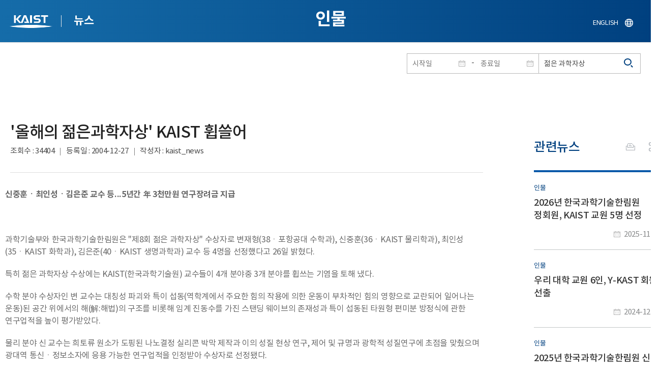

--- FILE ---
content_type: text/html; charset=UTF-8
request_url: https://news.kaist.ac.kr/news/html/news/?mode=V&mng_no=352&skey=keyword&sval=%EC%A0%8A%EC%9D%80+%EA%B3%BC%ED%95%99%EC%9E%90%EC%83%81&list_s_date=&list_e_date=&GotoPage=1
body_size: 43574
content:
<!DOCTYPE html>
<html lang="ko">
<head>
<meta charset="utf-8"/>
<meta name="format-detection" content="telephone=no"/>
<meta name="viewport" content="user-scalable=no,initial-scale=1.0,maximum-scale=1.0,minimum-scale=1.0,width=device-width">
<meta name="author" content=""><!-- 작성자//메인은 사이트네임,서브는 각 컨텐츠 담당자  -->
<meta name="keywords" content=""><!-- 키워드 //SEO검색 관련으로 인하여 삽입 // 각 컨텐츠 별로 추가 또는 컨텐츠타이틀 게시판view는 게시글 제목 -->
<meta name="description" content="사이트 설명을 간략히 기록 해주세요."><!--  상세설명 -->
<meta name="copyright" content="">
<meta property="og:type" content="website">
<meta property="og:title" content="NEWS">
<meta property="og:image" content="/common/img/logo.png">
<meta property="og:description" content="사이트 설명을 간략히 기록 해주세요.">
<title>NEWS</title>

<link rel="stylesheet" href="/pcms/common/css/common.css" />
<!-- <link rel="stylesheet" href="/news/css/common.css" />폰트리셋 -->

<link rel="stylesheet" href="/pcms/common/pluigs/bootstrap/bootstrap.min.css" />
<link rel="stylesheet" href="/pcms/common/font/font-awesome.css" />
<link rel="stylesheet" href="/pcms/common/css/acego.ui.min.css" />
<link rel="stylesheet" href="/common/js/jquery-ui-1.12.1/jquery-ui.min.css" type="text/css" media="all">
<link rel="stylesheet" href="/site/news/css/layout.css?v=202107141426" type="text/css" media="all">
<link rel="stylesheet" href="/site/news/css/skin.css" type="text/css" media="all">

<!-- <link rel="stylesheet" href="/news/css/layout.css" type="text/css" media="all"> -->
    <link rel="stylesheet" href="/pcms/common/css/program.css" />
    <link rel="stylesheet" href="/pcms/common/css/board.min.css" />
    <link rel="stylesheet" href="/pcms/common/css/ir-icon.css" />


<link rel="stylesheet" href="/site/common/css/prog.css" type="text/css" media="all">
<link rel="stylesheet" href="/site/news/css/prog.css" />
<!-- basic script -->
<script src="/pcms/common/pluigs/jQuery/jquery-3.3.1.min.js"></script>
<script src="/pcms/common/pluigs/jQuery/jquery-migrate-1.4.1.min.js" defer="defer"></script>
<script src="/pcms/common/pluigs/jQueryUI/jquery-ui.min.js" defer="defer"></script>
<script src="/pcms/common/js/acego.common.js" defer="defer"></script>
<script src="/pcms/common/js/scroll/common-scroll.js" defer="defer"></script>
<script src="/pcms/common/js/popzone/common-popup.js" defer="defer"></script>
<script src="/common/js/common.js" defer="defer"></script> <!-- common js -->

<script src="/site/news/js/layout.js" defer="defer"></script>

    <script src="/common/js/sns_sharer.js" defer="defer"></script><!-- sharer link -->
    <script src="/pcms/common/pluigs/print/jQuery.print.min.js" defer="defer"></script>
<!--[if lt IE 9]>
<script src="/pcms/common/pluigs/html5/html5shiv.min.js" defer="defer"></script>
<![endif]-->
<!-- Global site tag (gtag.js) - Google Analytics -->
<script async src="https://www.googletagmanager.com/gtag/js?id=UA-157425677-4"></script>
<script>
    window.dataLayer = window.dataLayer || [];
    function gtag(){dataLayer.push(arguments);}
    gtag('js', new Date());

    gtag('config', 'UA-157425677-4');
</script>

</head>


<body >
    <!-- 스킵네비케이션시작 -->
    <div id="skipnavi">
                <a href="#txt">본문 바로가기</a>
        <a href="#gnb">대메뉴 바로가기</a>
            </div>
    <!-- 스킵네비케이션끝 -->
	    <!-- <div id="newsletter_popup">
        <div class="newsletter-wrap">
            <div class="newsletter_box01">
                <div class="letter-txt">
                    <em>KAIST</em>
                    <strong>Newsletter Vol.6</strong>
                    <span>KAIST의 2020.03.22일자 소식을 메일로 받아보세요!</span>
                </div>
                <div class="letter-btn">
                    <a href="#n" class="lbtn letter-go">바로가기</a>
                    <a href="#n" class="lbtn letter-apply">구독신청</a>
                    <a href="#n" class="letter-close">닫기</a>
                </div>
            </div>
            <div class="newsletter_box02">
                <div class="letter-txt">
                    <strong>이메일 주소를 입력해주세요!</strong>
                </div>
                <div class="letter-btn">
                    <input type="text" title="이메일 주소를 입력해주세요" name="email" value="">
                    <a href="#n" class="lbtn letter-apply">구독신청</a>
                    <a href="#n" class="letter-close">닫기</a>
                </div>
            </div>
        </div>
    </div> -->

    <div id="wrap">
        <!-- header -->
        <div id="header">
            <div class="layout">
                <h1><a href="https://www.kaist.ac.kr/kr/">KAIST</a></h1>
                <strong><a href="/news/">뉴스</a></strong>
                <div class="util">
                    <button class="btn_util">유틸열기</button>
                </div>

                
                <div class="etc">
                    <ul>
                        <li>
                            <!--
                                <form name="searchFrm" id="searchFrm" action="/news/html/news/" method="post" >
                                <fieldset>
                                    <legend>홈페이지 통합검색</legend>
                                    <div class="search-select">
                                        <span>
                                            <select name="skey" title="검색 영역 선택">
                                                <option value="keyword">키워드</option>
                                                <option value="college">단과대학</option>
                                                <option value="department">학과</option>
                                                <option value="mayorlab">연구실</option>
                                            </select>
                                        </span>
                                    </div>
                                    <span class="or">or</span>
                                    <div class="search-text">
                                        <span><input type="text" name="sval" value="" title="검색어를 입력해주세요" placeholder="검색어를 입력해주세요" class="form-control"></span>
                                        <input type="submit" value="검색">
                                    </div>
                                </fieldset>
                                </form>
                            -->
                                                        <form name="searchForm" id="searchForm" action="/news/html/news/" method="post" >
                            <fieldset>
                                <legend>홈페이지 통합검색</legend>
                                <input type="hidden" name="order" value="" >
                                <div class="date_box">
                                    <div class="calendar">
                                        <div class="date date_s">
                                            <input type="text" class="datepicker" placeholder="시작일" name="list_s_date" value="" >
                                        </div>
                                        <div class="mid">-</div>
                                        <div class="date date_e">
                                            <input type="text" class="datepicker" placeholder="종료일" name="list_e_date"  value="">
                                        </div>
                                    </div>
                                    <div class="search">
                                        <input type="text" title="검색어를 입력해주세요" placeholder="검색어를 입력해주세요"  name="sval"  value="젊은 과학자상">
                                        <button>검색</button>
                                    </div>
                                </div>

                                <div class="btn_box">
                                    <!--
                                <script type="text/javascript">
                                     function goSearct_order() {
                                        var f = document.searchForm;
                                        var typ = $('#orderType option:selected').val();
                                        f.order.value=typ;
                                        f.submit();
                                     }
                                </script>
                                    <span class="select-box design-select gray-select small-select">
                                        <select class="design-select" id="orderType" onchange="goSearct_order()" title="검색조건" select-design="true">
                                         <option value="1" >최신순</option>
                                         <option value="2" >조회순</option>
                                        </select>
                                    </span> -->
                                    <!--
                                    <a href="#n" class="new " onclick="orderSearch('1');">최신순</a>
                                    <a href="#n" class="view  " onclick="orderSearch('2');">조회순</a>
                                    -->
                                </div>
                            </fieldset>
                            </form>
                        </li>
                        <li class="language"><a href="/newsen/">ENGLISH</a></li>
                    </ul>
                </div>

                <!-- <button class="btn_sitemap"><span>사이트맵</span></button>
                <div id="sitemapbox" tabindex="0"></div> -->
                <button class="btn_mgnb"><span>메뉴 열기</span></button>
            </div>
        </div>
        <!-- //header -->





            <!-- container -->
        <div id="container">
            <div class="layout">

                <div id="contents">
                    <div id="txt">
                        

    
<!-- <link rel="stylesheet" href="/common/css/prog.css" type="text/css" media="all"> -->

		
<div>
<!-- content start -->
<!-- location -->
<div id="location">
    <div id="path">
        <button class="print" data-print="print">프린트</button>
        <div class="sns">
            <button>공유</button>
            <div class="sns_box">
                <ul>
                    <li class="t"><a href="#" onclick="twitterOpen('NEWS','https://news.kaist.ac.kr/news/html/news/?mode=V&amp;mng_no=352&amp;skey=keyword&amp;sval=%EC%A0%8A%EC%9D%80+%EA%B3%BC%ED%95%99%EC%9E%90%EC%83%81&amp;list_s_date=&amp;list_e_date=&amp;GotoPage=1');return false;" title="트위터 공유하기, 새창열림">트위터</a></li>
                    <li class="f"><a href="#" onclick="facebookOpen('NEWS','https://news.kaist.ac.kr/news/html/news/?mode=V&amp;mng_no=352&amp;skey=keyword&amp;sval=%EC%A0%8A%EC%9D%80+%EA%B3%BC%ED%95%99%EC%9E%90%EC%83%81&amp;list_s_date=&amp;list_e_date=&amp;GotoPage=1');return false;" title="페이스북 공유하기, 새창열림">페이스북</a></li>
                </ul>
                <a href="#" class="btn_close">닫기</a>
            </div>
        </div>
    </div>
</div>
<!-- //location -->
		<div class="prog_bord prog_bord_view">
			<div class="wrap">
				
			
				<div class="top_layout left">
					<div class="tit_box">
						<h2>인물</h2>
					</div>

					<!-- <form name="searchForm" action="?" method="post" >
					<div class="date_box">
						<div class="calendar">	
							<div class="date date_s">
								<input type="text" class="datepicker" placeholder="시작일" name="list_s_date">
							</div>							
							<div class="mid">-</div>
							<div class="date date_e">
								<input type="text" class="datepicker" placeholder="종료일" name="list_e_date">
							</div>							
						</div>
						<div class="search">
							<input type="text" title="검색어를 입력해주세요" placeholder="검색어를 입력해주세요" name="sval">
							<input type="submit" value="검색" ><button>검색</button> 
						</div>
					</div>			
					</form> -->
				</div>

				<div class="prog_layout">
					<div class="prog_tit">
						<strong>&#039;올해의 젊은과학자상&#039; KAIST 휩쓸어​</strong>
						<div class="prog_stit">
							<span class="views">조회수<!-- 조회수 -->&nbsp;:&nbsp;34404</span>
							<span class="date">등록일<!-- 등록일 -->&nbsp;:&nbsp;2004-12-27</span>
							<span class="writer">작성자<!-- 작성자 -->&nbsp;:&nbsp;kaist_news</span>
						</div>
					</div>
					<div class="prog_contents">
						 
						<div class="txt_box">
							<p><p><b>신중훈ㆍ최인성ㆍ김은준 교수 등...5년간 年 3천만원 연구장려금 지급 </b><br></p>
<p align="center"><br></p>
<p>과학기술부와 한국과학기술한림원은 "제8회 젊은 과학자상" 수상자로 변재형(38ㆍ포항공대 수학과), 신중훈(36ㆍKAIST 물리학과), 최인성(35ㆍKAIST 화학과), 김은준(40ㆍKAIST 생명과학과) 교수 등 4명을 선정했다고 26일 밝혔다.&nbsp;&nbsp;</p>
<p>특히 젊은 과학자상 수상에는 KAIST(한국과학기술원) 교수들이 4개 분야중 3개 분야를 휩쓰는 기염을 토해 냈다.&nbsp;</p>
<p>수학 분야 수상자인 변 교수는 대칭성 파괴와 특이 섭동(역학계에서 주요한 힘의 작용에 의한 운동이 부차적인 힘의 영향으로 교란되어 일어나는 운동)된 공간 위에서의 해(解:해법)의 구조를 비롯해 임계 진동수를 가진 스탠딩 웨이브의 존재성과 특이 섭동된 타원형 편미분 방정식에 관한 연구업적을 높이 평가받았다.&nbsp;&nbsp;</p>
<p>물리 분야 신 교수는 희토류 원소가 도핑된 나노결정 실리콘 박막 제작과 이의 성질 현상 연구, 제어 및 규명과 광학적 성질연구에 초점을 맞췄으며 광대역 통신ㆍ정보소자에 응용 가능한 연구업적을 인정받아 수상자로 선정됐다.&nbsp;&nbsp;</p>
<p>화학 분야 수상자인 최 교수는 나노 바이오센서 및 약물전달시스템과 생체친화성 고분자 코팅기술 연구를 비롯해 표면생유기화학 분야를 정립하고 분자단위에서의 표면 제어를 통한 나노-바이오기술 연구업적을 인정받았다.&nbsp;</p>
<p>생명과학 분야 수상자로 선정된 김 교수는 신경세포의 시냅스 생성과 관련된 분 자기전의 규명을 통해 밝혀진 시냅스 단백질들과 정신지체, 언어장애 및 근무력증 등 다양한 뇌질환과의 관련 여부에 관한 연구업적을 높이 평가받았다.&nbsp;&nbsp;</p>
<p>젊은 과학자상은 21세기 우리나라의 과학기술계를 이끌 40세 미만의 젊은과학자 를 발굴, 포상하는 제도로 1997년부터 자연과학 분야와 공학분야에서 번갈아 4명씩 선정하고 있다.&nbsp;&nbsp;</p>
<p>한편 시상식은 내년 2월경 청와대에서 대통령이 참석한 가운데 진행되며 수상자에게는 대통령 상장과 함께 5년간 연 3천만원의 연구장려금이 지급된다. </p></p>

							 

						</div>
						<!-- <div class="img_line">
							<img src="img/prog/prog_bord_img02.jpg" alt="">
						</div> -->
					</div>
					<div class="prog_tag">
						<div class="tag_box">
							<a href='?skey=keyword&amp;sval=%EA%B3%BC%ED%95%99%EA%B8%B0%EC%88%A0%EB%B6%80'>과학기술부</a><a href='?skey=keyword&amp;sval=%ED%95%9C%EA%B5%AD%EA%B3%BC%ED%95%99%EA%B8%B0%EC%88%A0%ED%95%9C%EB%A6%BC%EC%9B%90'>한국과학기술한림원</a><a href='?skey=keyword&amp;sval=+%EC%A0%8A%EC%9D%80+%EA%B3%BC%ED%95%99%EC%9E%90%EC%83%81'> 젊은 과학자상</a><a href='?skey=keyword&amp;sval=%ED%8A%B9%EC%9D%B4+%EC%84%AD%EB%8F%99%EB%90%9C+%ED%83%80%EC%9B%90%ED%98%95+%ED%8E%B8%EB%AF%B8%EB%B6%84+%EB%B0%A9%EC%A0%95%EC%8B%9D'>특이 섭동된 타원형 편미분 방정식</a><a href='?skey=keyword&amp;sval=+%ED%9D%AC%ED%86%A0%EB%A5%98+%EC%9B%90%EC%86%8C'> 희토류 원소</a><a href='?skey=keyword&amp;sval=%EB%82%98%EB%85%B8%EA%B2%B0%EC%A0%95+%EC%8B%A4%EB%A6%AC%EC%BD%98+%EB%B0%95%EB%A7%89+%EC%A0%9C%EC%9E%91'>나노결정 실리콘 박막 제작</a><a href='?skey=keyword&amp;sval=%EA%B4%91%EB%8C%80%EC%97%AD+%ED%86%B5%EC%8B%A0'>광대역 통신</a><a href='?skey=keyword&amp;sval=%EC%A0%95%EB%B3%B4%EC%86%8C%EC%9E%90%EC%97%90+%EC%9D%91%EC%9A%A9+%EA%B0%80%EB%8A%A5%ED%95%9C+%EC%97%B0%EA%B5%AC'>정보소자에 응용 가능한 연구</a><a href='?skey=keyword&amp;sval=%EB%82%98%EB%85%B8+%EB%B0%94%EC%9D%B4%EC%98%A4%EC%84%BC%EC%84%9C'>나노 바이오센서</a><a href='?skey=keyword&amp;sval=%EC%95%BD%EB%AC%BC%EC%A0%84%EB%8B%AC%EC%8B%9C%EC%8A%A4%ED%85%9C'>약물전달시스템</a><a href='?skey=keyword&amp;sval=%EC%83%9D%EC%B2%B4%EC%B9%9C%ED%99%94%EC%84%B1+%EA%B3%A0%EB%B6%84%EC%9E%90+%EC%BD%94%ED%8C%85%EA%B8%B0%EC%88%A0+%EC%97%B0%EA%B5%AC'>생체친화성 고분자 코팅기술 연구</a><a href='?skey=keyword&amp;sval=+%EB%82%98%EB%85%B8-%EB%B0%94%EC%9D%B4%EC%98%A4%EA%B8%B0%EC%88%A0'> 나노-바이오기술</a><a href='?skey=keyword&amp;sval=%EC%8B%A0%EA%B2%BD%EC%84%B8%ED%8F%AC%EC%9D%98+%EC%8B%9C%EB%83%85%EC%8A%A4+%EC%83%9D%EC%84%B1'>신경세포의 시냅스 생성</a>							<a href='?skey=prof&amp;sval=%EC%8B%A0%EC%A4%91%ED%9B%88'>신중훈</a><a href='?skey=prof&amp;sval=%EC%B5%9C%EC%9D%B8%EC%84%B1'>최인성</a>							<a href='?skey=college&amp;sval=%EC%9E%90%EC%97%B0%EA%B3%BC%ED%95%99%EB%8C%80%ED%95%99'>자연과학대학</a>							<a href='?skey=department&amp;sval=%EB%AC%BC%EB%A6%AC%ED%95%99%EA%B3%BC'>물리학과</a><a href='?skey=department&amp;sval=%ED%99%94%ED%95%99%EA%B3%BC'>화학과</a>							
							<!-- <a href="#n">#유기화학</a>
							<a href="#n">#양자</a>
							<a href="#n">#유기화학</a>
							<a href="#n">#양자</a> -->
						</div>
						<!-- <div class="download">
							<a href="#" class="btn type_1 down small"><span>다운로드</span></a>
						</div> -->
					</div>	
					<div class="bottom_layout"></div>
					<div class="mt_20 text-right">    
							<a href="?&amp;skey=keyword&amp;sval=젊은 과학자상&amp;list_s_date=&amp;list_e_date=&amp;GotoPage=1" class="btn small type_1"><span>목록<!-- 목록 --></span></a>    
				            <!-- <a href='?&amp;skey=keyword&amp;sval=젊은 과학자상&amp;list_s_date=&amp;list_e_date=&amp;GotoPage=1' class="btn btn-file"><i class="ir ir-bbs ir-usfile left ir-homepage"></i> 목록</a> -->
				    </div>		
				    
				</div>
				
				



			</div>
											<div class="quick_news">
					<div class="quick_tit">
						<strong>관련뉴스<!-- 관련뉴스 --></strong>
					</div>
					<div class="ui ui-list__card ui05">
						<ul class="obj col1">
													<li class="col">
								<a href="http://news.kaist.ac.kr/news/html/news/?mode=V&amp;mng_no=55230">
									<div class="item">
										<!-- <div class="thm--box">
										    <div class="inner">
										    	<img class="card-img-top" src="/pcms/common/images/common/no_img.jpg" alt="">
										    </div>
																			  	</div> -->
										<div class="card--body">
											<em class="ui-list__subtitle">인물</em>
										    <strong class="ui-list__title">2026년 한국과학기술한림원 정회원, KAIST 교원 5명 선정</strong>
										    <p class="ui-list__txt">우리 대학 교원 5명이 2026년도 한국과학기술한림원 정회원으로 선정됐다. 한국과학기술한림원은 27일 열린 정기총회에서 이학부 10인 공학부 11명, 농수산학부 3명, 의약학부 10명 등 총34명의 정회원을 확정됐다. 
이학부에는 생명과학과 정민환 교수, 원자력및양자공학과 최원호 교수, 공학부에는 기계공학과 박인규 교수, 신소재공학과 정성윤 교수, 의약학부에는 의과학대학원 김하일 교수가 각각 이름을 올렸다.
한국과학기술한림원 정회원은 해당 분야에서 20년 이상 연구를 수행하며 탁월한 학문적 성과와 국가 과학기술 발전에 공헌한 과학기술인을 대상으로 한다. 선발은 최근 5년간의 연구성과를 포함한 대표 논문 10편을 중심으로 연구 탁월성, 기술적&amp;middot;학문적 파급효과, 국내외 과학기술 발전 기여도 등을 종합적으로 평가하는 3단계 심사로 진행된다.
올해 선출된 정회원 34명의 평균 연령은 만 55세로, 각 분야에서 활발한 연구 활동과 국제적 성과를 보이고 있는 중견&amp;midd</p>
										    <span class="ui-list__date">2025-11-28</span>
										</div>
									</div>
								</a>
							</li>
												<li class="col">
								<a href="http://news.kaist.ac.kr/news/html/news/?mode=V&amp;mng_no=42550">
									<div class="item">
										<!-- <div class="thm--box">
										    <div class="inner">
										    	<img class="card-img-top" src="/pcms/common/images/common/no_img.jpg" alt="">
										    </div>
																			  	</div> -->
										<div class="card--body">
											<em class="ui-list__subtitle">인물</em>
										    <strong class="ui-list__title">우리 대학 교원 6인, Y-KAST 회원 선출</strong>
										    <p class="ui-list__txt">한국과학기술한림원(이하 한림원)은 과학기술 분야에서 탁월한 연구 성과를 발표하며 두각을 나타내고 있는 젊은 과학자 20인을 2025년도 한국차세대과학기술한림원(Young Korean Academy of Science and Technology, 이하 Y-KAST)* 회원으로 선출했다. 
 * Y-KAST: 2017년 2월 출범한 국내 유일의 영아카데미로서 만 45세 이하의 우수한 젊은 과학자들이 주축이 되어 정책 활동과 해외 교류를 수행 중임. 현재 독일, 영국, 스웨덴, 일본 등 50여 개국에서 영아카데미를 운영 중임 
Y-KAST 회원은 만 43세 이하의 젊은 과학자 중 학문적 성과가 뛰어난 연구자를 선발하며, 특히 박사학위 후 국내에서 독립적 연구자로서 이룬 성과를 중점 평가함으로써 우리나라 과학기술 발전에 기여할 가능성이 큰 차세대 과학기술 리더를 최종 선출한다. 
올해 선출된 회원의 평균나이는 만 40.4세이며, 우리 대학에서는 수리과학과 김재훈 교수, 물리학과 이</p>
										    <span class="ui-list__date">2024-12-17</span>
										</div>
									</div>
								</a>
							</li>
												<li class="col">
								<a href="http://news.kaist.ac.kr/news/html/news/?mode=V&amp;mng_no=42130">
									<div class="item">
										<!-- <div class="thm--box">
										    <div class="inner">
										    	<img class="card-img-top" src="/pcms/common/images/common/no_img.jpg" alt="">
										    </div>
																			  	</div> -->
										<div class="card--body">
											<em class="ui-list__subtitle">인물</em>
										    <strong class="ui-list__title">2025년 한국과학기술한림원 신입 정회원에 우리 대학 교원 7인 선정</strong>
										    <p class="ui-list__txt">한국과학기술한림원은 지난 11월 29일 열린 '2024년도 제2회 정기총회'에서 2025년도 정회원 36명을 선출했다고 2일 밝혔다. 새로 선출된 정회원 중 우리 대학 구성원은▲이학부 이경진, 이용남, 최길주 ▲공학부 김범준, 신병하, 오일권 ▲의약학부 이정호 교수진이다.
올해 선출자 36명의 평균연령은 만 54.5세이며, 최연소 선출자는 만 46세의 양범정 회원(1978년생)이다. 여성 과학자는 김명희, 이해정, 성경림 회원 등 3명(8.3%)이 포함됐다.
한림원 과학기술분야에서 20년 이상 활동하며 독창적인 연구 성과를 내고 해당 분야의 발전에 현저히 공헌한 과학기술인들을 대상으로 3단계에 걸친 심사를 통해 정회원을 선출한다. 특히 최근 5년 이내의 업적을 포함한 대표논문 10편에 대해 연구업적의 독창성 및 수월성, 학문적 영향력과 기여도 등을 중점 평가한다.</p>
										    <span class="ui-list__date">2024-12-03</span>
										</div>
									</div>
								</a>
							</li>
												<li class="col">
								<a href="http://news.kaist.ac.kr/news/html/news/?mode=V&amp;mng_no=40230">
									<div class="item">
										<!-- <div class="thm--box">
										    <div class="inner">
										    	<img class="card-img-top" src="/pcms/common/images/common/no_img.jpg" alt="">
										    </div>
																			  	</div> -->
										<div class="card--body">
											<em class="ui-list__subtitle">행사</em>
										    <strong class="ui-list__title">국내 최초 인공위성 ‘우리별’ 개발 故최순달 박사 추모</strong>
										    <p class="ui-list__txt">우리 대학이 금일 오전 국립대전현충원에서 우리나라 최초 인공위성 &amp;lsquo;우리별&amp;rsquo;의 아버지로 불리는 故 최순달 박사의 10주기 추모식을 거행한다고 10일(목) 밝혔다.
이날 추모식에는 故 최순달 박사의 유가족과 KAIST, 한국전자통신연구원, ㈜세트렉아이, 대구공고 관계자들과 동문이 참석하여 숭고한 넋을 기린다.
최순달 박사는 1981년 당시 한국전기통신연구소(現 한국전자통신연구원)의 초대 소장을 역임하고 당시 전전자교환기(TDX)개발을 주도해 &amp;lsquo;1가구 1전화&amp;rsquo;의 시대를 열었다. 그리고 1989년 인공위성연구소를 설립한 지 3년 만에 우리나라 최초의 인공위성인 &amp;lsquo;우리별 1호&amp;rsquo;를 개발해 발사에 성공했다.

&amp;lsquo;언제나 새로운 것을 찾는 여정&amp;rsquo;을 강조한 삶을 일군 최 박사는 2014년 10월 18일 영면에 들었다. 그는 과학기술 불모지라 불리던 대한민국을 인공위성, 통신 선진 강국으로 이끈 선구자로 평</p>
										    <span class="ui-list__date">2024-10-10</span>
										</div>
									</div>
								</a>
							</li>
												<li class="col">
								<a href="http://news.kaist.ac.kr/news/html/news/?mode=V&amp;mng_no=33070">
									<div class="item">
										<!-- <div class="thm--box">
										    <div class="inner">
										    	<img class="card-img-top" src="/pcms/common/images/common/no_img.jpg" alt="">
										    </div>
																			  	</div> -->
										<div class="card--body">
											<em class="ui-list__subtitle">인물</em>
										    <strong class="ui-list__title">한국과학기술한림원 2024년도 정회원에 곽시종, 이효철, 임미희, 허원도, 홍승우, 예종철 교수 선출</strong>
										    <p class="ui-list__txt">우리나라 과학기술계 최고 석학기관인 한국과학기술한림원(원장 유욱준)은 11월 28일 오후 열린 2023년도 제2회 정기총회에서 2024년도 정회원 33명을 선출했다.
그 중 우리 대학 수리과학과 곽시종 교수, 화학과 이효철 교수, 화학과 임미희 교수, 생명과학과 허원도 교수, 화학과 홍승우 교수, 김재철AI대학원 예종철 교수가 포함됐다.
한국과학기술한림원은 2024년 1월 17일(수) 2024년도 정회원 입회식을 온오프라인으로 개최하고 신임 회원들의 연구업적을 소개할 계획이다.
우리 대학 소속 교원들의 주요 업적은 다음과 같다.
- 곽시종 교수(연구분야 대수학): 복소사영대수기하학 분야의 연구를 통해 다양체들의 기하학 구조에 관한 여러 가지 가설을 해결함
- 이효철 교수(연구분야 물리화학): 시간분해 엑스선회절을 이용한 반응 메카니즘 연구의 최고 권위자로 작은 분자에서부터 단백질 콤플렉스까지 다양한 분자에 대한 구조동역학 연구 수행
- 임미희 교수(연구분야 무기화학):</p>
										    <span class="ui-list__date">2023-11-30</span>
										</div>
									</div>
								</a>
							</li>
					

							<!-- <li class="col">
								<a href="#n">
									<div class="item">
										<div class="thm--box">
										    <div class="inner">
										    	<img class="card-img-top" src="/pcms/common/images/common/no_img.jpg" alt="">
										    </div>
									  	</div>
										<div class="card--body">
											<em class="ui-list__subtitle">대덕넷</em>
										    <strong class="ui-list__title">THE 2019 세계대학 영향력 순위 ‘산업혁신 및 인프라’ 부문 세계 4위</strong>
										    <p class="ui-list__txt">내용이 들어갑니다.</p>
										    <span class="ui-list__date">2019.10.17</span>
										</div>
									</div>
								</a>
							</li>
							<li class="col">
								<a href="#n">
									<div class="item">
										<div class="thm--box">
										    <div class="inner">
										    	<img class="card-img-top" src="/pcms/common/images/common/no_img.jpg" alt="">
										    </div>
									  	</div>
										<div class="card--body">
											<em class="ui-list__subtitle">중앙일보</em>
										    <strong class="ui-list__title">사람 동작 따라 격투하는 ‘리얼스틸’ 로봇, 게임올림픽에 등장 </strong>
										    <p class="ui-list__txt">내용이 들어갑니다.</p>
										    <span class="ui-list__date">2019.10.17</span>
										</div>
									</div>
								</a>
							</li>
							<li class="col">
								<a href="#n">
									<div class="item">
										<div class="thm--box">
										    <div class="inner">
										    	<img class="card-img-top" src="/pcms/common/images/common/no_img.jpg" alt="">
										    </div>
									  	</div>
										<div class="card--body">
											<em class="ui-list__subtitle">한국경제</em>
										    <strong class="ui-list__title">창업인재 키운 KAIST, 최고 공대</strong>
										    <p class="ui-list__txt">내용이 들어갑니다.</p>
										    <span class="ui-list__date">2019.10.17</span>
										</div>
									</div>
								</a>
							</li>
							<li class="col">
								<a href="#n">
									<div class="item">
										<div class="thm--box">
										    <div class="inner">
										    	<img class="card-img-top" src="/pcms/common/images/common/no_img.jpg" alt="">
										    </div>
									  	</div>
										<div class="card--body">
											<em class="ui-list__subtitle">대덕넷</em>
										    <strong class="ui-list__title">글로벌기술사업화센터, 2019 글로벌 기술 사업화 콘퍼런스·워크숍 개최 글로벌기술사업화센터, 2019글로벌 기술 사업화 콘퍼런스·워크숍 개최 </strong>
										    <p class="ui-list__txt">내용이 들어갑니다.</p>
										    <span class="ui-list__date">2019.10.17</span>
										</div>
									</div>
								</a>
							</li>
							<li class="col">
								<a href="#n">
									<div class="item">
										<div class="thm--box">
										    <div class="inner">
										    	<img class="card-img-top" src="/pcms/common/images/common/no_img.jpg" alt="">
										    </div>
									  	</div>
										<div class="card--body">
											<em class="ui-list__subtitle">서울경제</em>
										    <strong class="ui-list__title">메디톡스, 4기 펠로우십 장학금 6천만 원 KAIST에 전달</strong>
										    <p class="ui-list__txt">내용이 들어갑니다.</p>
										    <span class="ui-list__date">2019.10.17</span>
										</div>
									</div>
								</a>
							</li>
							<li class="col">
								<a href="#n">
									<div class="item">
										<div class="thm--box">
										    <div class="inner">
										    	<img class="card-img-top" src="/pcms/common/images/common/no_img.jpg" alt="">
										    </div>
									  	</div>
										<div class="card--body">
											<em class="ui-list__subtitle">한국경제</em>
										    <strong class="ui-list__title">창업인재 키운 KAIST, 최고 공대</strong>
										    <p class="ui-list__txt">내용이 들어갑니다.</p>
										    <span class="ui-list__date">2019.10.17</span>
										</div>
									</div>
								</a>
							</li>
							<li class="col">
								<a href="#n">
									<div class="item">
										<div class="thm--box">
										    <div class="inner">
										    	<img class="card-img-top" src="/pcms/common/images/common/no_img.jpg" alt="">
										    </div>
									  	</div>
										<div class="card--body">
											<em class="ui-list__subtitle">대덕넷</em>
										    <strong class="ui-list__title">사람 동작 따라 격투하는 ‘리얼스틸’ 로봇, 게임올림픽에 등장 </strong>
										    <p class="ui-list__txt">내용이 들어갑니다.</p>
										    <span class="ui-list__date">2019.10.17</span>
										</div>
									</div>
								</a>
							</li>		 -->			
						</ul>									
					</div>
				</div>		</div><!--prog_bord-->



    


<!-- content end -->
</div>

	
	
	<!-- <div id="charge">
        					<div class="inner">
        						<span><b>콘텐츠담당</b> : </span>
        					</div>
        				</div> -->
	</div>
	</div>
	</div>
	</div>
	<!-- //container -->
		<!-- content  -->


	<!-- footer -->
	<div id="footer">
	    <div class="layout">
	        <!-- <div class="content_controll">
                                        <a href="#" class="btn_campussite btn_site"><span>교내 주요사이트</span><span class="btnmore"></span></a>
                                        <div class="campussite sitebox">
                                          <ul>
                                            <li><a href="http://kds.kaist.ac.kr" target="_blank" title="새창">생활관</a></li>
                                            <li><a href="http://gifted.kaist.ac.kr" target="_blank" title="새창">과학영재교육연구원</a></li>
                                            <li><a href="https://academy.kaist.ac.kr" target="_blank" title="새창">교육원</a></li>
                                            <li><a href="https://nojo.kaist.ac.kr/" target="_blank" title="새창">노동조합</a></li>
                                            <li><a href="http://leadership.kaist.ac.kr" target="_blank" title="새창">글로벌리더십센터</a></li>
                                            <li><a href="http://www.nnfc.re.kr" target="_blank" title="새창">나노종합기술원</a></li>
                                            <li><a href="http://visionhall.kaist.ac.kr" target="_blank" title="새창">비전관</a></li>
                                            <li><a href="http://csrc.kaist.ac.kr" target="_blank" title="새창">사이버보안연구센터</a></li>
                                            <li><a href="http://ouic.kaist.ac.kr" target="_blank" title="새창">산학협력단</a></li>
                                            <li><a href="http://kis.kaist.ac.kr/" target="_blank" title="새창">연구원</a></li>
                                            <li><a href="http://ita.kaist.ac.kr" target="_blank" title="새창">IT아카데미</a></li>
                                            <li><a href="https://kara.kaist.ac.kr/" target="_blank" title="새창">중앙분석센터</a></li>
                                            <li><a href="http://tbic.kaist.ac.kr" target="_blank" title="새창">창업보육센터</a></li>
                                            <li><a href="http://startup.kaist.ac.kr" target="_blank" title="새창">창업원</a></li>
                                            <li><a href="http://www.ilovekaist.net" target="_blank" title="새창">총동문회</a></li>
                                            <li><a href="http://www.kaistpress.com" target="_blank" title="새창">출판부</a></li>
                                            <li><a href="http://career.kaist.ac.kr" target="_blank" title="새창">채용정보</a></li>
                                            <li><a href="https://clinic.kaist.ac.kr/" target="_blank" title="새창">클리닉</a></li>
                                            <li><a href="http://urs.kaist.ac.kr" target="_blank" title="새창">통합예약</a></li>
                                            <li><a href="http://portal.kaist.ac.kr" target="_blank" title="새창">포탈</a></li>
                                            <li><a href="https://audit.kaist.ac.kr/" target="_blank" title="새창">감사실</a></li>
                                            <li><a href="http://kor.kias.re.kr/" target="_blank" title="새창">고등과학원</a></li>
                                            <li><a href="http://celt.kaist.ac.kr" target="_blank" title="새창">교수학습혁신센터</a></li>
                                            <li><a href="http://profasso.kaist.ac.kr" target="_blank" title="새창">교수협의회</a></li>
                                            <li><a href="http://io.kaist.ac.kr/index.do" target="_blank" title="새창">국제협력처</a></li>
                                            <li><a href="http://archives.kaist.ac.kr" target="_blank" title="새창">기록포털</a></li>
                                            <li><a href="http://library.kaist.ac.kr" target="_blank" title="새창">도서관</a></li>
                                            <li><a href="http://giving.kaist.ac.kr" target="_blank" title="새창">발전재단</a></li>
                                            <li><a href="https://kcc.kaist.ac.kr/" target="_blank" title="새창">상담센터</a></li>
                                            <li><a href="http://lang.kaist.ac.kr" target="_blank" title="새창">어학센터</a></li>
                                            <li><a href="http://yebigun.kaist.ac.kr" target="_blank" title="새창">예비군대대</a></li>
                                            <li><a href="http://satrec.kaist.ac.kr" target="_blank" title="새창">인공위성연구소</a></li>
                                            <li><a href="https://humanrights.kaist.ac.kr/" target="_blank" title="새창">인권윤리센터</a></li>
                                            <li><a href="http://ict.kaist.ac.kr" target="_blank" title="새창">IT서비스</a></li>
                                            <li><a href="http://info.kaist.ac.kr" target="_blank" title="새창">학술문화원</a></li>
                                            <li><a href="https://www.ksa.hs.kr" target="_blank" title="새창">한국과학영재학교</a></li>
                                          </ul>
                                        </div>
                                        <a href="#" class="btn_prev"><span>이전페이지</span></a>
                                        <a href="#" class="btn_top"><span>위로</span></a>
                                </div> -->
	        <div class="sns">
	            <ul>
	                <li class="hub"><a href="https://social.kaist.ac.kr/" target="_blank" title="새창열림">SNS허브</a></li>
	                <!-- <li class="tw"><a href="https://twitter.com/kaistpr" target="_blank" title="새창열림">트위터</a></li> -->
	                <li class="fa"><a href="https://www.facebook.com/KAIST.official" target="_blank" title="새창열림">페이스북</a></li>
	                <li class="in"><a href="https://www.instagram.com/official_kaist/" target="_blank" title="새창열림">인스타그램</a></li>
	                <li class="yo"><a href="https://www.youtube.com/c/KAISTofficial" target="_blank" title="새창열림">유튜브</a></li>
	            </ul>
	        </div>
	        <!-- <div class="menu">
                                        <ul class="depth2_ul">
                                                <li><a href="https://www.kaist.ac.kr/kr/html/footer/0801.html" title="새창으로 링크 열림" target="_blank">알림사항</a></li>
                                                <li><a href="https://www.kaist.ac.kr/kr/html/footer/0802.html" title="새창으로 링크 열림" target="_blank">학사공지</a></li>
                                                <li><a href="https://www.kaist.ac.kr/kr/html/footer/0814.html" title="새창으로 링크 열림" target="_blank">채용/초빙</a></li>
                                                <li><a href="https://www.kaist.ac.kr/kr/html/footer/0815.html" title="새창으로 링크 열림" target="_blank">입찰/구매</a></li>
                                                <li><a href="https://www.kaist.ac.kr/kr/html/campus/0515.html" title="새창으로 링크 열림" target="_blank">행사안내</a></li>
                                                <li><a href="http://audit.kaist.ac.kr/petition/upload.do" target="_blank" title="새창으로 링크 열림">감사실신문고</a></li>
                                                <li><a href="http://audit.kaist.ac.kr/solicit/upload.do" target="_blank" title="새창으로 링크 열림">청탁금지법</a></li>
                                                <li><a href="https://www.kaist.ac.kr/kr/html/footer/0806.html" title="새창으로 링크 열림" target="_blank">경영공시</a></li>
                                                <li><a href="https://www.kaist.ac.kr/kr/html/footer/0807.html" title="새창으로 링크 열림" target="_blank">정보공개</a></li>
                                                <li><a href="http://www.acrc.go.kr/acrc/index.do" target="_blank" title="새창으로 링크 열림">국민권익위</a></li>
                                                <li><a href="https://www.kaist.ac.kr/kr/html/footer/0809.html" title="새창으로 링크 열림" target="_blank">행정서비스현장</a></li>
                                                <li><a href="https://www.kaist.ac.kr/kr/html/footer/0811.html" title="새창으로 링크 열림" target="_blank">교수초빙.임용</a></li>
                                                <li><a href="https://www.kaist.ac.kr/kr/html/footer/0812.html" title="새창으로 링크 열림" target="_blank">개인정보처리방침</a></li>

                                        </ul>
                                </div> -->
	        <address>
	            34141 대전광역시 유성구 대학로 291 한국과학기술원(KAIST)
	            <span>T.042-350-2114</span>
	            <span>F.042-350-2210(2220)</span>
	        </address>
	        <p class="copy">
	            Copyright (C) 2020, Korea Advanced Institute of Science and Technology, All Rights Reserved.
	        </p>
			<!-- <a href="/news/html/sub01/0103.html" class="btn type_2 link small mt_10"><span>구독해지 신청</span></a> -->
	    </div>
	</div>
	<!-- //footer -->
	</div>

	</body>

	</html>
<script>
	console.log('63');	
	</script>

